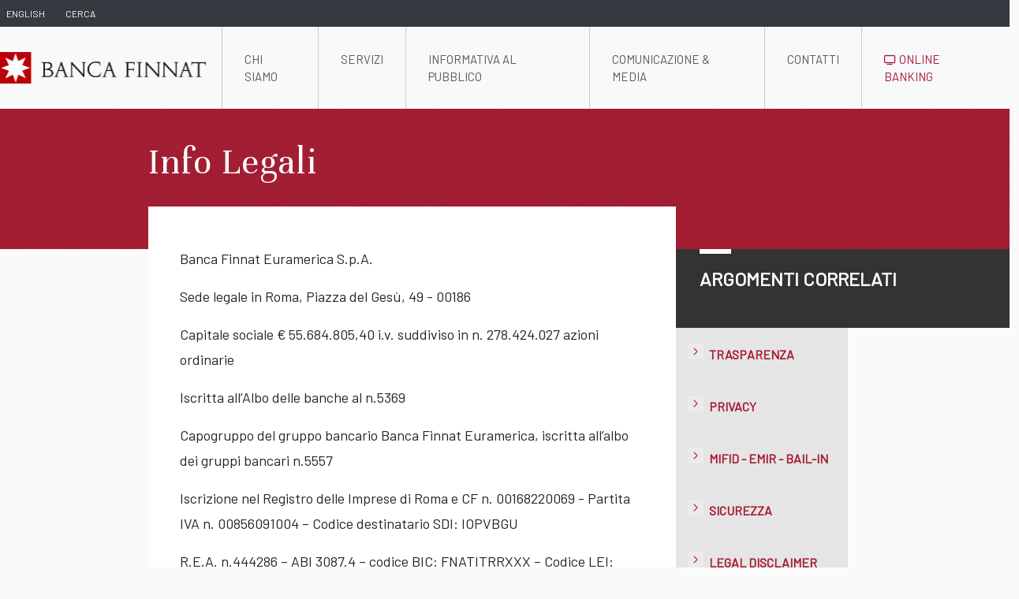

--- FILE ---
content_type: text/html; charset=UTF-8
request_url: https://www.bancafinnat.it/it/pages/9/Info-Legali-Sito-Istituzionale
body_size: 34515
content:
<!doctype html>
<html lang="en">
<head>
    <meta charset="utf-8">
    <meta name="viewport" content="width=device-width, initial-scale=1">
	<link rel="canonical" href="https://www.bancafinnat.it/">
	<meta name="description" content="Banca Finnat offre servizi di private banking, gestione patrimoni, consulenza finanziaria e soluzioni di investimento personalizzate. Scopri di più.">
	    <meta name="googlebot" content="index,follow">
    <title>Banca Finnat | Info Legali | Sito Istituzionale</title>
    <!-- Bootstrap -->
    <link href="https://cdn.jsdelivr.net/npm/bootstrap@5.3.3/dist/css/bootstrap.min.css" rel="stylesheet" integrity="sha384-QWTKZyjpPEjISv5WaRU9OFeRpok6YctnYmDr5pNlyT2bRjXh0JMhjY6hW+ALEwIH" crossorigin="anonymous">
    <!-- Font -->
    <link rel="preconnect" href="https://fonts.gstatic.com">
    <link href="https://fonts.googleapis.com/css2?family=Barlow&display=swap" rel="stylesheet">
    <link href="https://fonts.googleapis.com/css2?family=Unna&display=swap" rel="stylesheet">
    <link href="https://fonts.googleapis.com/css?family=Material+Icons|Material+Icons+Outlined|Material+Icons+Two+Tone|Material+Icons+Round|Material+Icons+Sharp" rel="stylesheet">
    <link href="https://www.bancafinnat.it/assets/website/css/vars.css?v=42385" rel="stylesheet">
    <link href="https://www.bancafinnat.it/assets/website/css/common.css?v=33324" rel="stylesheet">
    <link href="https://www.bancafinnat.it/assets/website/css/prev_style.css?v=11029" rel="stylesheet">
                        <link rel="icon" type="image/png" href="https://www.bancafinnat.it/favicon.png?v=41630" sizes="32x32">
    <link rel="icon" type="image/png" href="https://www.bancafinnat.it/favicon.png?v=81172" sizes="192x192">
    <link rel="apple-touch-icon" type="image/png" href="https://www.bancafinnat.it/favicon.png?v=10816" sizes="180x180">
    <meta name="msapplication-TileImage" content="https://www.bancafinnat.it/favicon.png?v=48357">
    <link rel="canonical" href="https://www.bancafinnat.it/">
    <script>
        // common js variables
        var baseUrl = "https://www.bancafinnat.it/";
        var currentLang = "it";
        var alternativeLang = "en";
    </script>
</head><body id="services-common" class="d-flex flex-column min-vh-100">
<div class="bgclr-antarctic_deep">
    <nav id="top_navbar" class="p-0 m-0 navbar navbar-expand">
        <div class="container">
            <ul class="navbar-nav">
                <li class="nav-item">
                    <a class="nav-link" aria-current="page" href="https://www.bancafinnat.it/en/pages/9/Legal-Information-Institutional-Site">english</a>
                </li>
                <li class="nav-item dropdown">
                    <a class="nav-link" href="#" id="top_navbar-search" role="button" data-bs-toggle="dropdown" aria-expanded="false">
                        Cerca                    </a>
                    <ul id="top_navbar-search-ul" class="dropdown-menu" aria-labelledby="top_navbar-search">
                        <li>
                            <form class="d-flex form-inline px-2" method="post" action="https://www.bancafinnat.it/it/services/77/cerca">
                                <input width="20" class="form-control me-1" type="search" name="keywords" placeholder="Cerca" aria-label="Cerca">
                                <input class="form-control" type="hidden" name="tkn" value="52f5fa87bfe1a2fd7f81dde395fb2b50f0e86da8">
                                <button class="btn btn-outline-secondary ms-1 my-2 my-sm-0" type="submit">
                                    <span class="material-icons">manage_search</span>
                                </button>
                            </form>
                        </li>
                    </ul>
                </li>
            </ul>
        </div>
    </nav>
</div>

<div class="bgclr-doctor">
    <nav id="sub_navbar" class="p-0 m-0 navbar navbar-expand-lg navbar-light">
        <div class="container">
            <a class="navbar-brand" href="https://www.bancafinnat.it/it"><img id="sub_navbar-logo" src="https://www.bancafinnat.it/images/website/bf_logo.png" alt="Banca Finnat"></a>
            <button class="navbar-toggler" type="button" data-bs-toggle="collapse" data-bs-target="#navbarSupportedContent" aria-controls="navbarSupportedContent" aria-expanded="false" aria-label="Toggle navigation">
                <span class="navbar-toggler-icon"></span>
            </button>
            <div class="collapse navbar-collapse" id="navbarSupportedContent">
                <ul class="navbar-nav ms-auto">
                    <li class="nav-item dropdown">
                        <a class="nav-link " href="https://www.bancafinnat.it/it/services/1/Chi-Siamo-Sito-Istituzionale" role="button" aria-expanded="false">
                            Chi Siamo                        </a>
                        <ul class="dropdown-menu">
                                                        <li>
                                <a class="dropdown-item" href="https://www.bancafinnat.it/it/services/2/Storia-e-valori-Sito-Istituzionale">
                                    Storia e valori                                </a>
                            </li>
                                                        <li>
                                <a class="dropdown-item" href="https://www.bancafinnat.it/it/services/3/Management-e-cariche-sociali-Sito-Istituzionale">
                                    Management e Cariche Sociali                                </a>
                            </li>
                                                        <li>
                                <a class="dropdown-item" href="https://www.bancafinnat.it/it/services/4/Il-Gruppo-BFE-Sito-Istituzionale">
                                    Il Gruppo BFE                                </a>
                            </li>
                                                        <li>
                                <a class="dropdown-item" href="https://www.bancafinnat.it/it/services/5/Sostenibilita-Sito-Istituzionale">
                                    Sostenibilità                                </a>
                            </li>
                                                    </ul>
                    </li>
                    <li class="nav-item dropdown">
                        <a class="nav-link " href="https://www.bancafinnat.it/it/services/6/Servizi-Sito-Istituzionale" role="button" aria-expanded="false">
                            Servizi                        </a>
                        <ul class="dropdown-menu">
                                                        <li>
                                <a class="dropdown-item" href="https://www.bancafinnat.it/it/services/7/Private-Banking-Wealth-Management-Sito-Istituzionale">
                                    Private Banking & Wealth Management                                </a>
                            </li>
                                                        <li>
                                <a class="dropdown-item" href="https://www.bancafinnat.it/it/services/9/Attivita-Fiduciaria-Sito-Istituzionale">
                                    Attività Fiduciaria                                </a>
                            </li>
                                                        <li>
                                <a class="dropdown-item" href="https://www.bancafinnat.it/it/services/10/Servizi-Investitori-Istituzionali-Sito-Istituzionale">
                                    Servizi Investitori Istituzionali                                </a>
                            </li>
                                                        <li>
                                <a class="dropdown-item" href="https://www.bancafinnat.it/it/services/11/Advisory-Corporate-Finance-Sito-Istituzionale">
                                    Advisory & Corporate Finance                                </a>
                            </li>
                                                        <li>
                                <a class="dropdown-item" href="https://www.bancafinnat.it/it/services/13/Real-Estate-Sito-Istituzionale">
                                    Real Estate                                </a>
                            </li>
                                                        <li>
                                <a class="dropdown-item" href="https://www.bancafinnat.it/it/documentazione/14/Ufficio-Studi-e-Ricerche-Sito-Istituzionale">
                                    Ufficio Studi e Ricerche                                </a>
                            </li>
                                                    </ul>
                    </li>
                    <li class="nav-item dropdown">
                        <a class="nav-link " href="https://www.bancafinnat.it/it/services/15/Informativa-al-Pubblico-Sito-Istituzionale" role="button" aria-expanded="false">
                            Informativa al Pubblico                        </a>
                        <ul class="dropdown-menu">
                                                        <li>
                                <a class="dropdown-item" href="https://www.bancafinnat.it/it/documentazione/24/Prospetti-di-bilancio-Sito-Istituzionale">
                                    Bilanci                                </a>
                            </li>
                                                        <li>
                                <a class="dropdown-item" href="https://www.bancafinnat.it/it/documentazione/26/Info-Pubblico-3-Pil-Sito-Istituzionale">
                                    Informativa al Pubblico (Terzo Pilastro)                                </a>
                            </li>
                                                        <li>
                                <a class="dropdown-item" href="https://www.bancafinnat.it/it/services/176/Archivio-Informazioni-regolamentate-ante-delisting-Sito-Istituzionale">
                                    Archivio Informazioni regolamentate ante delisting                                </a>
                            </li>
                                                        <li>
                                <a class="dropdown-item" href="https://www.bancafinnat.it/it/documentazione/178/Corporate-Governance-Sito-Istituzionale">
                                    Corporate Governance                                </a>
                            </li>
                                                    </ul>
                    </li>
                    <li class="nav-item dropdown">
                        <a class="nav-link " href="https://www.bancafinnat.it/it/services/179/Comunicazione-Media-Sito-Istituzionale" role="button" aria-expanded="false">
                            Comunicazione & Media                        </a>
                        <ul class="dropdown-menu">
                                                        <li>
                                <a class="dropdown-item" href="https://www.bancafinnat.it/it/services/18/Eventi-Sito-Istituzionale">
                                    Eventi                                </a>
                            </li>
                                                        <li>
                                <a class="dropdown-item" href="https://www.bancafinnat.it/it/services/25/Contatti-Media-Sito-Istituzionale">
                                    Contatti Media                                </a>
                            </li>
                                                        <li>
                                <a class="dropdown-item" href="https://www.bancafinnat.it/it/documentazione/27/Comunicati-Stampa-Sito-Istituzionale">
                                    Comunicati Stampa                                </a>
                            </li>
                                                        <li>
                                <a class="dropdown-item" href="https://www.bancafinnat.it/it/services/180/Press-Kit-Sito-Istituzionale">
                                    Press Kit                                </a>
                            </li>
                                                    </ul>
                    </li>
                    <li class="nav-item dropdown">
                        <a class="nav-link " href="https://www.bancafinnat.it/it/services/20/Contatti-Sito-Istituzionale" role="button" aria-expanded="false">
                            Contatti                        </a>
                        <ul class="dropdown-menu">
                                                        <li>
                                <a class="dropdown-item" href="https://www.bancafinnat.it/it/services/22/Carriera-in-BFE-Sito-Istituzionale">
                                    Carriera in BFE                                </a>
                            </li>
                                                        <li>
                                <a class="dropdown-item" href="https://www.bancafinnat.it/it/services/136/Numeri-Utili-Sito-Istituzionale">
                                    Numeri Utili                                </a>
                            </li>
                                                    </ul>
                    </li>
                    <li class="nav-item dropdown">
                        <a class="nav-link  clr-haute_red" href="https://www.bancafinnat.it/it/services/126/Home-Banking" role="button" aria-expanded="false"><!--126/Home-Banking-->
                            <img src="https://www.bancafinnat.it//images/website/elements-icon-online.png"> Online Banking                        </a>
                        <ul class="dropdown-menu">
                                                            <li>
                                    <a class="dropdown-item" href="https://www.bancafinnat.it/it/services/172/Mobile-Payments-Sito-Istituzionale">
                                        Mobile Payments                                    </a>
                                </li>
                                                            <li>
                                    <a class="dropdown-item" href="https://www.bancafinnat.it/it/services/173/La-nostra-app-Sito-Istituzionale">
                                        La nostra app                                    </a>
                                </li>
                                                    </ul>
                    </li>
                </ul>
            </div>
        </div>
    </nav>
</div>
<section id="pages-page" class="page">
    <div class="container">
        <div class="row">
            <div class="col g-0">
                <h2>Info Legali</h2>
            </div>
        </div>
        <div class="row">
            <div class="col-md-8 g-0">
                <div class="page-main">
                    
                                            <p>Banca Finnat Euramerica S.p.A.</p>
<p>Sede legale in Roma, Piazza del Ges&ugrave;, 49 - 00186</p>
<p>Capitale sociale &euro; 55.684.805,40 i.v. suddiviso in n. 278.424.027 azioni ordinarie</p>
<p>Iscritta all&rsquo;Albo delle banche al n.5369</p>
<p>Capogruppo del gruppo bancario Banca Finnat Euramerica, iscritta all&rsquo;albo dei gruppi bancari n.5557</p>
<p>Iscrizione nel Registro delle Imprese di Roma e CF n. 00168220069 - Partita IVA n. 00856091004 &ndash; Codice destinatario SDI: IOPVBGU</p>
<p>R.E.A. n.444286 &ndash; ABI 3087.4 &ndash; codice BIC: FNATITRRXXX &ndash; Codice LEI: 815600835712F7BA2869</p>
<p>Aderente al Fondo Interbancario di Tutela dei Depositi</p>                    
                    <div class="row page-bottom_image">
                        <div class="col-md-6 p-0">
                            <img class="img-fluid" src="https://www.bancafinnat.it/images/website/foto-pro2.jpg" alt="">
                        </div>
                        <div class="col-md-6 p-5">
                                                            Per costruire un grande patrimonio occorre esperienza, attenzione e lungimiranza.<br>Per proteggerlo e accompagnarlo nel tempo, c’è Banca Finnat.                                                    </div>
                    </div>

                </div>
            </div>
            <div class="col-md-4 g-0">
                <div class="page-info">
                                        Argomenti Correlati                                    </div>
                <div class="page-menu">
                    <ul>
                                                <li>
                            <a href="https://www.bancafinnat.it/it/pages/1/Trasparenza-Bancaria-Sito-istituzionale">
                                Trasparenza                            </a>
                        </li>
                                                <li>
                            <a href="https://www.bancafinnat.it/it/pages/2/Privacy-Sito-Istituzionale">
                                Privacy                            </a>
                        </li>
                                                <li>
                            <a href="https://www.bancafinnat.it/it/pages/4/Mifid-Emir-Bail-In-Sito-Istituzionale">
                                Mifid - Emir - Bail-In                            </a>
                        </li>
                                                <li>
                            <a href="https://www.bancafinnat.it/it/pages/5/Sicurezza-Sito-Istituzionale">
                                Sicurezza                            </a>
                        </li>
                                                <li>
                            <a href="https://www.bancafinnat.it/it/pages/6/Legal-disclaimer-Sito-Istituzionale">
                                Legal disclaimer                            </a>
                        </li>
                                                <li>
                            <a href="https://www.bancafinnat.it/it/pages/7/PSD2-Open-Banking-Sito-Istituzionale">
                                PSD2                            </a>
                        </li>
                                                <li>
                            <a href="https://www.bancafinnat.it/it/pages/12/ESG-Sito-Istituzionale">
                                ESG                            </a>
                        </li>
                                                <li>
                            <a href="https://www.bancafinnat.it/it/pages/24/Whistleblowing-Sito-istituzionale">
                                Whistleblowing                            </a>
                        </li>
                                                <li>
                            <a href="https://www.bancafinnat.it/it/pages/28/Accessibilit-Sito-istituzionale">
                                Accessibilit&#224;                            </a>
                        </li>
                                            </ul>
                </div>
            </div>
        </div>
    </div>
</section>

<section id="services-altri_servizi" class="altri_servizi mt-5 p-0">
    <div class="container">
        <div id="altri_servizi-box">
            <div class="row">
                <h2 class="clr-white px-0">Altri Servizi in Evidenza</h2>
                                <div class="col-md-4 p-0 mt-4">
                    <a href="https://www.bancafinnat.it/it/services/7/Private-Banking-Wealth-Management-Sito-Istituzionale">
                        <div class="card altri_servizi-card shadow-sm">
                            <div class="icon icon-private_banking"></div>
                            <div class="card-body">
                                <h3>Private Banking &<br>Wealth Management</h3>
                                <p class="card-text">Banca Finnat ha sempre investito nell’ascolto dei propri clienti e nella selezione dei collaboratori più capaci, accumulando competenze...</p>
                            </div>
                        </div>
                    </a>
                </div>
                                <div class="col-md-4 p-0 mt-4">
                    <a href="https://www.bancafinnat.it/it/services/10/Servizi-Investitori-Istituzionali-Sito-Istituzionale">
                        <div class="card altri_servizi-card shadow-sm">
                            <div class="icon icon-servizi_investitori"></div>
                            <div class="card-body">
                                <h3>Servizi Investitori<br>Istituzionali</h3>
                                <p class="card-text">Un presidio dedicato ed altamente qualificato che garantisce risposte tempestive e un’interlocuzione fondata sui principi di...</p>
                            </div>
                        </div>
                    </a>
                </div>
                                <div class="col-md-4 p-0 mt-4">
                    <a href="https://www.bancafinnat.it/it/services/11/Advisory-Corporate-Finance-Sito-Istituzionale">
                        <div class="card altri_servizi-card shadow-sm">
                            <div class="icon icon-advisory"></div>
                            <div class="card-body">
                                <h3>Advisory &<br>Corporate Finance</h3>
                                <p class="card-text">Il team fornisce alle aziende consulenza nel settore del corporate finance ed assistenza in operazioni di finanza straordinaria.</p>
                            </div>
                        </div>
                    </a>
                </div>
                            </div>
        </div>
    </div>
</section>

<footer class="footer1">
    <div class="container">
        <div class="row">
            <div class="col-12 col-lg">
                <img class="mb-2" src="https://www.bancafinnat.it/images/website/bf_logo.png" alt="" height="36">
                <div class="d-block mb-3 text-muted">Palazzo Altieri <br>Piazza del Gesù, 49 <br>00186 Roma<br>Tel: 06 699331<br>Fax: 06 6784950</div>
            </div>
            <div class="col-6 col-md">
                <h5>Chi Siamo</h5>
                <!--Chi siamo -->
                <ul class="list-unstyled text-small">
                                            <li>
                            <a class="text-muted" href="https://www.bancafinnat.it/it/services/2/Storia-e-valori-Sito-Istituzionale">
                                Storia e valori                            </a>
                        </li>
                                            <li>
                            <a class="text-muted" href="https://www.bancafinnat.it/it/services/3/Management-e-cariche-sociali-Sito-Istituzionale">
                                Management e Cariche Sociali                            </a>
                        </li>
                                            <li>
                            <a class="text-muted" href="https://www.bancafinnat.it/it/services/4/Il-Gruppo-BFE-Sito-Istituzionale">
                                Il Gruppo BFE                            </a>
                        </li>
                                            <li>
                            <a class="text-muted" href="https://www.bancafinnat.it/it/services/5/Sostenibilita-Sito-Istituzionale">
                                Sostenibilità                            </a>
                        </li>
                                    </ul>
            </div>
            <div class="col-6 col-md">
                <h5>Servizi</h5>
                <!-- Servizi -->
                <ul class="list-unstyled text-small">
                                            <li>
                            <a class="text-muted" href="https://www.bancafinnat.it/it/services/7/Private-Banking-Wealth-Management-Sito-Istituzionale">
                                Private Banking & Wealth Management                            </a>
                        </li>
                                            <li>
                            <a class="text-muted" href="https://www.bancafinnat.it/it/services/9/Attivita-Fiduciaria-Sito-Istituzionale">
                                Attività Fiduciaria                            </a>
                        </li>
                                            <li>
                            <a class="text-muted" href="https://www.bancafinnat.it/it/services/10/Servizi-Investitori-Istituzionali-Sito-Istituzionale">
                                Servizi Investitori Istituzionali                            </a>
                        </li>
                                            <li>
                            <a class="text-muted" href="https://www.bancafinnat.it/it/services/11/Advisory-Corporate-Finance-Sito-Istituzionale">
                                Advisory & Corporate Finance                            </a>
                        </li>
                                            <li>
                            <a class="text-muted" href="https://www.bancafinnat.it/it/services/13/Real-Estate-Sito-Istituzionale">
                                Real Estate                            </a>
                        </li>
                                            <li>
                            <a class="text-muted" href="https://www.bancafinnat.it/it/documentazione/14/Ufficio-Studi-e-Ricerche-Sito-Istituzionale">
                                Ufficio Studi e Ricerche                            </a>
                        </li>
                                    </ul>
            </div>
            <div class="col-6 col-md">
                <h5>Informativa al Pubblico</h5>
                <!--<h5>Investor Relations</h5>-->
                <ul class="list-unstyled text-small">
                                            <li>
                            <a class="text-muted" href="https://www.bancafinnat.it/it/documentazione/24/Prospetti-di-bilancio-Sito-Istituzionale">
                                Bilanci                            </a>
                        </li>
                                            <li>
                            <a class="text-muted" href="https://www.bancafinnat.it/it/documentazione/26/Info-Pubblico-3-Pil-Sito-Istituzionale">
                                Informativa al Pubblico (Terzo Pilastro)                            </a>
                        </li>
                                            <li>
                            <a class="text-muted" href="https://www.bancafinnat.it/it/services/176/Archivio-Informazioni-regolamentate-ante-delisting-Sito-Istituzionale">
                                Archivio Informazioni regolamentate ante delisting                            </a>
                        </li>
                                            <li>
                            <a class="text-muted" href="https://www.bancafinnat.it/it/documentazione/178/Corporate-Governance-Sito-Istituzionale">
                                Corporate Governance                            </a>
                        </li>
                                    </ul>
            </div>
        </div>
    </div>
</footer>

<footer class="footer2">
    <div class="container px-5">
        <div class="row text-center justify-content-between pt-5 mb-3">
                            <div class="col-lg-1 mb-3">
                                        <a class="clr-extraordinary_abundance_of_tinge" href="https://www.bancafinnat.it/it/pages/7/PSD2-Open-Banking-Sito-Istituzionale">
                        PSD2                    </a>
                                    </div>
                            <div class="col-lg-1 mb-3">
                                        <a class="clr-extraordinary_abundance_of_tinge" href="https://www.bancafinnat.it/it/pages/1/Trasparenza-Bancaria-Sito-istituzionale">
                        Trasparenza                    </a>
                                    </div>
                            <div class="col-lg-1 mb-3">
                                        <a class="clr-extraordinary_abundance_of_tinge" href="https://www.bancafinnat.it/it/pages/2/Privacy-Sito-Istituzionale">
                        Privacy                    </a>
                                    </div>
                            <div class="col-lg-1 mb-3">
                                        <a class="clr-extraordinary_abundance_of_tinge" href="https://www.bancafinnat.it/it/pages/5/Sicurezza-Sito-Istituzionale">
                        Sicurezza                    </a>
                                    </div>
                            <div class="col-lg-1 mb-3">
                                        <a class="clr-extraordinary_abundance_of_tinge" href="https://www.bancafinnat.it/it/pages/12/ESG-Sito-Istituzionale">
                        ESG                    </a>
                                    </div>
                            <div class="col-lg-1 mb-3">
                                        <a class="clr-extraordinary_abundance_of_tinge" href="https://www.bancafinnat.it/it/pages/4/Mifid-Emir-Bail-In-Sito-Istituzionale">
                        Mifid - Emir - Bail-In                    </a>
                                    </div>
                            <div class="col-lg-1 mb-3">
                                        <a class="clr-extraordinary_abundance_of_tinge" href="https://www.bancafinnat.it/it/pages/6/Legal-disclaimer-Sito-Istituzionale">
                        Legal disclaimer                    </a>
                                    </div>
                            <div class="col-lg-1 mb-3">
                                        <a class="clr-extraordinary_abundance_of_tinge" href="https://www.bancafinnat.it/it/pages/24/Whistleblowing-Sito-istituzionale">
                        Whistleblowing                    </a>
                                    </div>
                            <div class="col-lg-1 mb-3">
                                            <a class="clr-extraordinary_abundance_of_tinge" href="https://www.bancafinnat.it/it/pages/28/Accessibilit-Sito-istituzionale" onclick="return false" style="pointer-events:none; color:gray; cursor:default; text-decoration:none;">
                            Accessibilit&#224;                        </a>
                                    </div>
                    </div>
    </div>
</footer>

    <div class="footer3">
        <div class="container position-relative">
            <div class="row text-center d-flex justify-content-center pt-3 mb-0">
                <div class="col-lg-1 mb-3">
                    <a class="clr-extraordinary_abundance_of_tinge" href="https://www.bancafinnat.it/it/services/20/Contatti-Sito-Istituzionale">Contatti</a>
                </div>
                <div class="col-lg-1 mb-3">
                    <a class="clr-extraordinary_abundance_of_tinge" href="https://www.bancafinnat.it/it/pages/9/Info-Legali-Sito-Istituzionale">Info Legali</a>
                </div>
                <div class="col-lg-1 mb-3">
                    <a class="clr-extraordinary_abundance_of_tinge" href="https://www.bancafinnat.it/it/pages/10/Mappa-Sito-Istituzionale">Mappa</a>
                </div>
                <div class="col-lg-1 mb-3">
                    <a class="clr-extraordinary_abundance_of_tinge" href="https://www.bancafinnat.it/it/pages/8/Cedits-Sito-Istituzionale">Credits</a>
                </div>
            </div>
            <div class="social">
                Seguici su                <a href="https://www.linkedin.com/company/88554/" target="_blank"><img class="ms-3" src="https://www.bancafinnat.it/images/website/ui-elements-icon-social-linkedin.png" alt="linkedin" height="36"></a>
                <a href="https://www.youtube.com/channel/UC_kRuZ3OrQRjHahvgOD0rZw/videos" target="_blank"><img class="ms-3" src="https://www.bancafinnat.it/images/website/ui-elements-icon-social-twitter.png" alt="twitter" height="36"></a>
            </div>
        </div>
    </div>
<script src="https://cdn.jsdelivr.net/npm/@popperjs/core@2.11.8/dist/umd/popper.min.js" integrity="sha384-I7E8VVD/ismYTF4hNIPjVp/Zjvgyol6VFvRkX/vR+Vc4jQkC+hVqc2pM8ODewa9r" crossorigin="anonymous"></script>
<script src="https://cdn.jsdelivr.net/npm/bootstrap@5.3.3/dist/js/bootstrap.min.js" integrity="sha384-0pUGZvbkm6XF6gxjEnlmuGrJXVbNuzT9qBBavbLwCsOGabYfZo0T0to5eqruptLy" crossorigin="anonymous"></script>
<script src="https://ajax.googleapis.com/ajax/libs/jquery/3.7.1/jquery.min.js"></script>
    <!-- widget AccessiWay -->
<script>
    (function () {
        var s = document.createElement("script"),
            e = !document.body ? document.querySelector("head") : document.body;
        s.src = "https://eu.acsbapp.com/apps/app/dist/js/app.js";
        s.async = true;
        s.onload = function () {
            acsbJS.init({
                //statementLink: "",
                footerHtml: '<a href="https://www.accessiway.com/it/home/" target="_blank">AccessiWay. The Web Accessibility Solution</a>',
                //language: "it",
                // lingua dinamica in base a session('current_lang')
                language: "it",
                position: "left",
                leadColor: "#a61931",
                triggerColor: "#a61931",
                triggerRadius: "50%",
                triggerPositionX: "left",
                triggerPositionY: "bottom",
                triggerSize: "medium",
                triggerOffsetX: 20,
                triggerOffsetY: 20,
                mobile: {
                    triggerSize: "medium",
                    triggerPositionX: "left",
                    triggerPositionY: "bottom",
                    triggerOffsetX: 10,
                    triggerOffsetY: 10,
                    triggerRadius: "50%",
                },
            });
        };
        e.appendChild(s);
    })();
</script></body>
</html>


--- FILE ---
content_type: text/css
request_url: https://www.bancafinnat.it/assets/website/css/vars.css?v=42385
body_size: 1278
content:
/*https://chir.ag/projects/name-that-color*/
/*https://colornamer.robertcooper.me*/

:root {

    --font-size-base: 1rem;
    /*--border-radius: 5px;*/

    --cstm-color-white:#FFFFFF;
    --cstm-color-cerebral_grey:#CCCCCC;
    --cstm-color-doctor:#f8f9fa;
    --cstm-color-doctor2:#f9f9f9;
    --cstm-color-dr_white:#FAFAFA;
    --cstm-color-bleached_silk:#f2f2f2;
    --cstm-color-lynx_white:#f7f7f7;
    --cstm-color-cold_morning:#e5e5e5;
    --cstm-color-extraordinary_abundance_of_tinge:#e6e6e6;
    --cstm-color-haute_red:#a61931;
    --cstm-color-sweet_cherry_red:#8c1529;
    --cstm-color-briquette_grey:#515151;
    --cstm-color-carbon:#333333;
    --cstm-color-antarctic_deep:#343a40;
    --cstm-color-washed_black:#212529;

}

.lighten {
    filter: brightness(110%);
}

.darken {
    filter: brightness(90%);
}


.clr-white { color:var(--cstm-color-white) !important; }
.clr-extraordinary_abundance_of_tinge { color:var(--cstm-color-extraordinary_abundance_of_tinge) !important; }
.clr-haute_red { color:var(--cstm-color-haute_red) !important; }
.clr-washed_black { color:var(--cstm-color-washed_black) !important; }

.bgclr-white { background-color:var(--cstm-color-white) !important; }
.bgclr-antarctic_deep { background-color:var(--cstm-color-antarctic_deep) !important; }
.bgclr-doctor { background-color:var(--cstm-color-doctor) !important; }

--- FILE ---
content_type: text/css
request_url: https://www.bancafinnat.it/assets/website/css/common.css?v=33324
body_size: 10277
content:
html,
body {
    width: 100%;
    height: 100%;
    background-color:var(--cstm-color-dr_white);
    padding-bottom: 20px;
}

body {
    font-family: 'Barlow', sans-serif;
}

.container,
.container-lg,
.container-md,
.container-sm,
.container-xl,
.container-xxl {
    max-width: 1680px;
	padding: 0;
}

.padding-left-115
{
    padding-left: 115px;
}

a,
a:hover,
a:focus,
a:active {
    color: var(--cstm-color-haute_red);
    -webkit-transition: all .35s;
    transition: all .35s;
    text-decoration: none !important;
    outline: none !important;
}

button:focus{
    outline: none !important;
    box-shadow: none !important;
    text-decoration: none !important;
}

hr {
    max-width: 100px;
    margin: 25px auto 0;
    border-width: 1px;
    border-color: rgba(34, 34, 34, 0.1);
}

hr.light {
    border-color: var(--cstm-color-white);
}

h1,
h2,
h3,
h6 {
    font-family: 'Unna', serif;
    letter-spacing: 1px;
    color: var(--cstm-color-carbon);
}


h2 {
    width: 100%;
    padding-left: 100px;
    font-size: 56px;
    line-height: 56px;
    color: var(--cstm-color-carbon);
}

h4 {
    font-size: 32px;
    line-height: 36px;
    color: var(--cstm-color-carbon);
    font-weight: bold;
    padding-bottom: 30px;
}

h5 {
    font-size: 18px;
    line-height: 36px;
    color: var(--cstm-color-haute_red) !important;
    text-transform: uppercase;
}

/*** header ***/
#top_navbar {}

#top_navbar .nav-link {
    text-transform: uppercase;
    font-size: 12px;
    color: var(--cstm-color-white);
    margin: 0 10px 0 0;
}

#top_navbar-search-ul,
#top_navbar-search-ul li
{
    width: 270px !important;
}

#sub_navbar {}

#sub_navbar-logo
{
    width:265px;
}

#sub_navbar .nav-link {
    padding:30px 28px;
    text-transform: uppercase;
    font-size: 15px;
    font-weight: 500;
}

#sub_navbar .nav-item {
    border-left: 1px solid #CCC;
}

#sub_navbar .nav-link.active {
    position: relative;
}

#sub_navbar .nav-link.active::after {
    content: "";
    position: absolute;
    bottom: 0;
    left: 0;
    right: 0;
    height: 3px;
    background-color:var(--cstm-color-haute_red);
    box-sizing: border-box;
}


#sub_navbar li:hover .dropdown-menu {
    display: block;
    z-index: 10010;
}

#sub_navbar .dropdown-item {
    text-transform: uppercase;
}


/*** page ***/
.page {
    padding-top:40px;
    background-image: url('/images/website/page-bkg.jpg');
    background-repeat:repeat-x;
}

.page.page-no_bg {
    padding-top:0;
    background: none;
}

.page .container > .row > .col > h2 {
    padding: 0 0 20px 200px;
    font-size: 48px;
    color: var(--cstm-color-white);
}

.page-main {
    background-color: var(--cstm-color-white);
    height: auto;
    margin-left: 200px;
    padding: 50px 40px;
    position: relative;
}

.page-main > p {
    line-height: 32px;
    font-size:18px;
}

.page-bottom_image
{
    background-color: var(--cstm-color-doctor2);
    position: relative;
    left: -10%;
    width: 110%;
    font-size: 24px;
    color: var(--cstm-color-haute_red);
    margin-top:90px;
    margin-bottom:50px;
}

.page-info {
    background-color: var(--cstm-color-carbon);
    height: 100px;
    margin-top: 54px;
    color: var(--cstm-color-white);
    text-transform: uppercase;
    font-size: 24px;
    font-weight: 600;
    padding: 20px 0 0 30px;
    position: relative;
}

.page-info::after {
    content: "";
    position: absolute;
    top: 0;
    left: 30px;
    right: 0;
    height: 6px;
    width:40px;
    background-color:var(--cstm-color-white);
    box-sizing: border-box;
}

.page-menu {
    background-color:var(--cstm-color-cold_morning);
    height:auto;
    width: 50%;
}

.page-menu > ul {
    color: var(--cstm-color-haute_red);
    font-weight: 600;
    list-style-image: url('/images/website/arrow-menu.png');
    margin-left: 10px !important;
}

.page-menu > ul > li {
    padding: 20px 0;

}

.page-menu > ul > li a {
    text-transform: uppercase;
    color: var(--cstm-color-haute_red);

}

.map-link
{
    display: block;
    padding: 0.5rem 1rem;
}

ul > li > ul > li .map-link:hover
{
    background-color: var(--cstm-color-doctor);
}

.accordion-group-head {
    padding: .75rem 1.25rem;
    margin-bottom: 0;
    background-color: rgba(0,0,0,.03);
    border-bottom: 3px solid var(--cstm-color-white);
    background-image: url(/images/website/croce.png);
    background-position: right center;
    background-repeat: no-repeat;
}

.btn-link {
    color: var(--cstm-color-washed_black);
    background-image: url(/images/website/arrow-menu-hover.png);
    background-position: left center;
    background-repeat: no-repeat;
    padding-left: 30px;
    text-decoration:none !important;
}

.btn-link:hover {
    color: var(--cstm-color-washed_black);
    text-decoration:none !important;
}

.bf_accordion-item
{
    margin-bottom: 0;
    border: 0;
    border-bottom: 3px solid var(--cstm-color-white) !important;
    border-radius: 0 !important;
    background-position: right center;
    background-repeat: no-repeat;
}

.bf_accordion-item .accordion-button
{
    padding-left: 50px;
    text-decoration:none !important;
    background-image: url(/images/website/arrow-menu-hover.png), url(/images/website/croce.png);
    background-color: var(--cstm-color-lynx_white) !important;
    background-position: 20px center, right center;
    background-repeat: no-repeat, no-repeat;
    box-shadow:none !important;
    border: 0 !important;
    color: var(--cstm-color-washed_black);
}

.bf_accordion-item .accordion-button::after {
    display: none !important;
}

.btn-custom {
    background-color: var(--cstm-color-haute_red);
    color: var(--cstm-color-white);
    border: none;
}

.btn-custom:hover {
    background-color: var(--cstm-color-sweet_cherry_red);
    color: var(--cstm-color-white);
}

.btn-haute_red
{
    padding: 10px 25px;
    font-size: 14px;
    line-height: 1.5;
    border-radius: 3px;
    text-transform: uppercase;
    font-weight: 500;
    letter-spacing: 2px;
}

.page-link {
    color: var(--cstm-color-haute_red) !important;
}

.page-item.active .page-link {
    color: #fff !important;
    background-color:  var(--cstm-color-haute_red) !important;
    border-color:  var(--cstm-color-haute_red) !important;
}

.page-title-red_line
{
    background-color: var(--cstm-color-haute_red);
    width: 87px;
    height: 9px;
}

.section-title-red_line
{
    background-color: var(--cstm-color-haute_red);
    position: absolute;
    left: 0;
    top: 0;
    width: 20%;
    height: 8px;
    z-index: 6;
}

/*** altri servizi ***/
.altri_servizi {
    background-image: url('/images/website/altri_servizi-bkg.jpg');
    background-repeat:repeat-x;
}


#altri_servizi-box {
    margin: 0 auto;
    padding: 50px 10% 0 10%;
    width: 78%
}

.altri_servizi-card {
    background-image: url('/images/website/altri_servizi-card-bkg.jpg');
    background-repeat:no-repeat;
    background-size:cover;
    height:100%;
    border: 1px solid rgba(0,0,0,.125);
    border-radius: 0;
    position: relative;
}

.altri_servizi-card:hover {
    background-image: url('/images/website/altri_servizi-card-hover-bkg.jpg');
}

.altri_servizi-card .card-body {
    margin-bottom:20px;
}

.altri_servizi-card .card-body > h3 {
    color:var(--cstm-color-haute_red);
    font-size: 32px;
    font-family: 'Barlow', sans-serif;
    font-weight:bolder;
}

.altri_servizi-card:hover .card-body > h3,
.altri_servizi-card:hover .card-body > p {
    color:var(--cstm-color-white);
}

.altri_servizi-card img  {
    width: 70px;
    margin: 48px 0 48px 24px;
}

.altri_servizi-card .icon  {
    width: 74px;
    height: 74px;
    margin: 48px 0 48px 24px;
    background-size: 100% auto;
    background-position: top;
}

.altri_servizi-card:hover .icon {
    background-position: bottom;
}

.icon-advisory {
    background-image: url('/images/website/altri_servizi-icon-advisory.png');
}

.icon-attivita_fiduciaria {
    background-image: url('/images/website/altri_servizi-icon-attivita_fiduciaria.png');
}

.icon-private_banking {
    background-image: url('/images/website/altri_servizi-icon-private_banking.png');
}

.icon-real_estate {
    background-image: url('/images/website/altri_servizi-icon-real_estate.png');
}

.icon-servizi_investitori {
    background-image: url('/images/website/altri_servizi-icon-servizi_investitori.png');
}

.icon-uffici_e_studi {
    background-image: url('/images/website/altri_servizi-icon-uffici_e_studi.png');
}

/*** footer ***/
.footer1 {
    margin: 80px 0 0 0;
    padding:50px 0;
    background-image: url('/images/website/home--app-rectangle-24.png');
}

.footer2 {
    padding:50px 10%;
    background-color: var(--cstm-color-briquette_grey);

}

.footer3 {
    padding:30px 0;
    background-color: var(--cstm-color-carbon);
    color: var(--cstm-color-white);
}

.social {
    margin-right: 15px;
    position: absolute;
    right: 0;
    top: 15px;
}


/*** media query ***/

@media (max-width: 991px) {
	.nav-item {
		height: auto;
		border-left:0px;
		padding:10px 0;
	}

	#sub_navbar .nav-link {
		padding: 0;
		text-transform: uppercase;
	}

	#sub_navbar .nav-item {
		border-left: 0px;
	}

	#sub_navbar {
		height: auto;
		padding: 10px !important;
	}	
	
	.navbar-brand {
		height: auto;
	}

	
	h2 {
		padding-left: 24px;
		font-size: 42px;
		line-height: 42px;	
	}
	
	.footer1 {
		padding-left: 5%;
		padding-right: 5%;
	}	
	
	.social {
		margin:30px auto;
		position: relative;
		text-align: center;
	}

	.page .container > .row > .col > h2 {
		padding: 0 0 20px 25px;
		font-size: 36px;
	}	

	.page-main {
		margin-left: 0;
		padding: 50px 25px;
	}

	.page-bottom_image {
		left: 0;
		width: auto;
		font-size: 18px;
	}

	.page-menu {
		width: 100%;
	}

	#altri_servizi-box {
		padding: 50px 5% 0 5%;
		width: 90%;
	}	
	
}


@media (max-width: 400px) {
	#sub_navbar-logo {
		width: 230px;
	}
}






--- FILE ---
content_type: text/css
request_url: https://www.bancafinnat.it/assets/website/css/prev_style.css?v=11029
body_size: 38368
content:

/* SERVIZI
-------------------------------------------------- */

.box-servizi {
    position:absolute;
    height:900px;
    width: 90%;
    top:100px;
    background-image: url(/assets/website/old/dark-foglia.jpg);
    background-repeat: no-repeat;
    background-size:cover;
}

.album {
    background-color: none;
    padding: 0 3rem;
}


.text-servizi {
    position:absolute;
    width:40%;
    top: 400px;
    left:7%;
    font-size: 32px;
    line-height: 48px;
    color: #e6e6e6;
}

.card-servizi {
    background-image: url(/assets/website/old/bkg-box-card.jpg);
    background-repeat:no-repeat;
    background-size:cover;
    height:100%;
    border: 1px solid rgba(0,0,0,.125);
    border-radius: 0;
    position: relative;

}

.card-body {
    margin-bottom:20px;
    padding: 1.25rem
}

.card-body > h3 {
    color:  #a61931;
    font-size: 32px;
    font-family: 'Barlow', sans-serif;
    font-weight:bolder;
}


.card-servizi img  {
    width: 70px;
    margin: 48px 0 48px 24px;
}

.card-servizi:hover {
    background-image: url(/assets/website/old/bkg-box-card-red.jpg);
}

.card-servizi p {
    color: #090909;
}

.card-servizi:hover p {
    color: #FFF;
    text-decoration: none;
}

.card-servizi:hover h3 {
    color: #FFF;
    text-decoration: none;
}

.iconcard  {
    width: 74px;
    height: 74px;
    margin: 48px 0 48px 24px;
}

.icon-privatebanking  {
    background-image: url(/assets/website/old/icon-card-private-banking.png);
}

.card-servizi:hover .icon-privatebanking {
    background-image: url(/assets/website/old/icon-card-private-banking-hover.png);
}

.icon-family  {
    background-image: url(/assets/website/old/icon-card-family.png);
}

.card-servizi:hover .icon-family {
    background-image: url(/assets/website/old/icon-card-family-hover.png);
}

.icon-fiduciaria  {
    background-image: url(/assets/website/old/icon-card-fiduciaria.png);
}

.card-servizi:hover .icon-fiduciaria {
    background-image: url(/assets/website/old//icon-card-fiduciaria-hover.png);
}

.icon-real-estate  {
    background-image: url(/assets/website/old/icon-card-real-estate.png);
}

.card-servizi:hover .icon-real-estate {
    background-image: url(/assets/website/old/icon-card-real-estate-hover.png);
}

.icon-servizi-investitori  {
    background-image: url(/assets/website/old/icon-card-servizi-investitori.png);
}

.card-servizi:hover .icon-servizi-investitori {
    background-image: url(/assets/website/old/icon-card-servizi-investitori-hover.png);
}

.icon-advisory  {
    background-image: url(/assets/website/old/icon-card-advisory.png);
}

.card-servizi:hover .icon-advisory {
    background-image: url(/assets/website/old/icon-card-advisory-hover.png);
}

.icon-consulenza  {
    background-image: url(/assets/website/old/icon-card-consulenza.png);
}

.card-servizi:hover .icon-consulenza {
    background-image: url(/assets/website/old/icon-card-consulenza-hover.png);
}


.padd-left {
    padding-left: 115px;
}

.no-padd-left {
    padding-left: 0;
}

.box100txt{
    margin-top: 30px;
    font-size: 18px;
    line-height: 34px;
    margin-bottom: 30px;
    width: 80%
}

.appbkg {
    background-image: url(/assets/website/old/home--app-rectangle-24.png);
    padding: 100px 0 0 0;
}

.boxapptxt{
    padding: 50px;
    background-color: #FFF;
    margin: 50px 0 150px 0;
    position: relative;
}

.boxapptxt > ul {
    list-style-image: url(/assets/website/old/square.jpg);
    padding-left:1em !important;
    margin-left:1em;
    font-size:21px;
    line-height: 56px;
}
.boxapptxt > ul > li {
    color: #515151;
}

.btinbox{
    position: absolute;
    left: 25%;
    right: 25%;
    text-align: center;
    bottom: -20px;
}

.padsection{
    padding: 70px 0;
}

.pianta {
    text-align: right
}

.box-stnb {
    padding: 50px;
    position: relative;
    width: 70%;
    background-color: #FFF;
    box-shadow: 0 19px 26px -7px rgba(0, 0, 0, 0.05);
}

.btinboxright {
    position: absolute;
    bottom: -60px;
    right: 0;
}


.blackbkg {
    background-image: url(/assets/website/old/foto-bgx.jpg);
    background-size: cover;
    position: relative;
    margin-bottom: 500px;
}

.inblacktxt{
    color: #FFF;
    margin: 200px 0 250px 0;
    font-size: 40px;
    line-height: 50px;
    text-align: center;
    width: 50%;
    margin-left:auto;
    margin-right:auto;
    font-family: 'Unna', serif;
    font-style: italic;
}

.redboxnumber {
    position: absolute;
    background-color: #a61931;
    left:15%;
    right:15%;
    width: 70%;
    bottom:-170px;
    padding: 100px;
}

.redboxnumber > h4 {
    font-size: 48px;
    line-height: 64px;
    color: #FFF;
    padding-bottom: 30px;
    font-family: 'Unna', serif;
    font-weight: normal;
    margin-left: 15px;
}


.rowcard {
    display: -ms-flexbox;
    display: flex;
    -ms-flex-wrap: wrap;
    flex-wrap: wrap;
    width: 80%;
    position: absolute;
    left: 10%;
    right: 10%;
}

.card-text-1 {
    color: #a61931;
    font-size: 18px;
    font-weight: bold;
    margin:0;
}

.card-text-2 {
    color: #333333;
    font-size: 40px;
    margin:0;
}

.card-text-3 {
    color: #a61931;
    font-size: 30px;
    margin:0;
    text-align: right;
}


.footer1 {
    margin: 80px 0 0 0;
    padding:50px 0;
    background-image: url(/assets/website/old/home--app-rectangle-24.png);
}

.footer2 {
    padding:50px 10%;
    background-color: #515151;

}

.banner {
    padding:25px 0;
    background-image: url(/assets/website/old/bkg-banner.jpg);
}

.banner img {
    width: 100%;
}

.text-footer2 {
    color: #e6e6e6 !important;
}

.footer3 {
    padding:30px 0;
    background-color: #333333;
    color: #ffffff;
}

.social {
    margin-right: 15px;
    position: absolute;
    right: 0;
    top: 15px;
}




/*PAGINA*/

.pagebkg {
    background-image: url(/assets/website/old/page-bkg.jpg);
    padding: 0;
    background-repeat:repeat-x;
}

.pageint {
    padding-top: 40px;
}

.pagemain {
    background-color: #FFF;
    height: auto;
    margin-left: 200px;
    padding: 50px 40px;
    position: relative;
}

.pageint > h2 {
    width: 100%;
    padding: 0 0 20px 200px;
    font-size: 48px;
    color: #FFF;
}

.pagemain > p {
    line-height: 32px;
    font-size:18px;
}

.blocco-sezione {
    background-color: #333333;
    height:100px;
    margin-top:54px;
    color: #FFF;
    text-transform:uppercase;
    font-size:24px;
    font-weight: 600;
    padding:20px 0 0 30px;
    position: relative;
}

.blocco-sezione-tratto {
    position: absolute;
    background-color: #FFF;
    top: 0;
    left: 30px;
    width:40px;
    height: 6px;
}

.menu-sezione {
    background-color: #e5e5e5;
    height:auto;
    width: 50%;
}

.menu-sezione > ul {
    color: #a61931;
    font-weight: 600;
    list-style-image: url(/assets/website/old/arrow-menu.png);
}

.menu-sezione > ul > li {
    padding: 20px 0;

}

.menu-sezione > ul > li a {
    color: #a61931;

}

.foto-horiz {
    background-color: #f9f9f9;
    position: relative;
    left: -10%;
    width: 110%;
    font-size: 24px;
    color: #a61931;
    margin-bottom:50px;
}

.accordion-group-head {
    padding: .75rem 1.25rem;
    margin-bottom: 0;
    background-color: rgba(0,0,0,.03);
    border-bottom: 3px solid #FFF;
    background-image: url(/assets/website/old/croce.png);
    background-position: right center;
    background-repeat: no-repeat;
}

.btn-link {
    color: #212529;
    background-image: url(/assets/website/old/arrow-menu-hover.png);
    background-position: left center;
    background-repeat: no-repeat;
    padding-left: 30px
}

.btn-link:hover {
    color: #212529;
    text-decoration: none;
}


.altriservizi {
    background-image: url(/assets/website/old/bkg-altri-servizi.jpg);
    padding: 0;
    background-repeat:repeat-x;
}


.atrsev-cont {
    margin: 0 auto;
    padding: 50px 10% 0 10%;
    width: 80%
}


/*PAGINAZIONE*/

.page-link {
    color: #a61931 !important;
}

.page-item.active .page-link {
    color: #fff !important;
    background-color:  #a61931 !important;
    border-color:  #a61931 !important;
}


/*TABLE CUSTOM*/
.custom {
    font-size: 14px;
}

/*MOBILE*/




/* Extra small devices (phones, 600px and down) */

@media only screen and (min-width: 320px) {.iframe {height: 300vh;}}
@media only screen and (min-width: 360px) {.iframe {height: 575vh;}}
@media only screen and (min-width: 375px) {.iframe {height: 620vh;}}
@media only screen and (min-width: 390px) {.iframe {height: 470vh;}}


/*@media only screen and (min-width: 1200px) {.iframe {height: 340vh;}}*/
/*@media only screen and (max-width: 1200px) {.iframe {height: 450vh;}}*/
@media only screen and (min-width: 1200px) {.iframe {height: 410vh;}}

@media only screen and (min-width: 1500px) {.iframe {height: 310vh;}}

@media (max-width: 1500px) {

    .carousel-caption {
        top: 0;
    }

    .carousel-caption > h1 {
        font-size: 50px;
        line-height: 50px;
    }


}

@media (max-width: 1200px) {

    .nav-item {
        padding: 20px 10px;
    }



}

@media (min-width: 768px) {
    .col-md-2 {
        max-width: 11.666%;
    }

}


@media (min-width: 576px) {

}


@media (max-width: 991px) {

    .navbar {
        height:auto;
        padding: 10px;
    }

    .nav-item {
        height: auto;
        border-left: 0px;
        padding: 0;
    }

    .navbar-collapse .navbar-nav .dropdown-menu {
        background-color: #f8f9fa;
        border: 0px;
        padding: 0;
    }

    .carousel-caption {
        top: 80px;
        left: 5%;
        width: 90%;
    }

    .carousel-caption > h1 {
        font-size: 40px;
        line-height: 45px;
        margin-bottom: 40px;
    }



    .carousel-component-0 {
        display: block;
        position: relative;
        right: 0;
        bottom: 150px;
        left: 0;
        margin-left: 2%;
    }

    .carousel-box-left{
        background-color: #FFF;
        position: absolute;
        z-index: 5;
        font-size: 21px;
        padding: 30px;
        margin-top: 90px;
        width: 90%
    }

    .carousel-box-right{
        position: absolute;
        text-align: right;
        font-size: 18px;
        letter-spacing: 0.6px;
        font-weight: 500;
        padding: 5% 12% 20% 5%;
        right:0;
        margin-top: 0px;
    }

    .carousel-box-right > p{
        display: none;
    }

    .num-slide {
        margin-left: 30px;
    }

    .car-freccia {
        top: 20%;
    }

    .quadrato-grigio {
        display: none;
    }

    .linea-rossa {
        position: absolute;
        left: 0;
        top: 0;
        width: 30%;
        height: 8px;
        z-index: 6;
        margin-left: 15px;
        margin-top: 90px;
    }

    .imgincr{
        width: auto!important;
        height:550px;
    }

    .box-servizi {
        position:absolute;
        height:900px;
        width: 95%;
        top:0
    }


    .box-servizi-cont{
        padding-top: 150px;
    }

    .album {
        background-image: url(/assets/website/old/dark-foglia.jpg);
    }

    .box-servizi {
        /*background-image: url('');*/
    }

    .text-servizi {
        position:absolute;
        width:100%;
        top: 0;
        left:0;
        font-size: 24px;
        line-height: 24px;
    }

    .album {
        padding: 0 1.5em;
    }

    h2 {
        padding-left: 24px;
        font-size: 42px;
        line-height: 42px;
    }

    .padd-left {
        padding-left: 15px;
    }

    .box100txt{
        width: 100%
    }

    .boxapptxt{
        margin: 50px 0 100px 0;
        padding: 10px;
    }

    .boxapptxt > ul {
        font-size:18px;
        line-height:32px;
    }

    .btinbox{
        bottom: -50px;
    }

    .linea-rossa {
        margin: 0;
    }

    .linea-rossa-m{
        margin: 90px 0 0 15px;
    }

    .padsection {
        padding: 0;
    }

    .pianta {
        text-align: center;
        margin-bottom: 50px;
    }

    .box-stnb {
        width: 100%;
    }

    .blackbkg {
        margin-bottom: 150px;
    }

    .inblacktxt {
        font-size: 30px;
        line-height: 30px;
        margin-bottom:0;
    }

    .card-text-2 {
        font-size: 28px;
    }

    .redboxnumber {
        position: relative;
        padding: 0;
        left: 2.5%;
        right: 2.5%;
        width: 95%;
        bottom: -100px;
    }

    .redboxnumber > h4 {
        margin: 0;
        text-align: center;
        font-size: 36px;
    }

    .rowcard{
        position: relative;
        left: 5%;
        right: 5%;
        width: 90%;
    }

    .social {
        margin: 30px auto;
        position: relative;
        text-align: center;
    }


    .pageint > h2 {
        padding: 0 0 20px 15px;
        font-size: 36px;
    }

    .pagemain {
        margin-left: 0;
        padding: 50px 15px;
    }

    .foto-horiz {
        left: 0;
        width: auto;
        font-size: 18px;
    }

    .menu-sezione {
        width: 100%;
    }

    .atrsev-cont {
        padding: 50px 2% 0 2%;
        width: 96%;
    }


}




@media (max-width: 400px) {

    #logo {
        width: 200px;
    }

    .carousel-box-right{
        margin-top: 10px;
    }

    .carousel-component-0 {
        bottom: 130px;
    }

    .carousel-box-left {
        font-size: 17px;
    }

    .box-servizi-cont {
        padding-top: 180px;
    }
}


/*IMMAGINI*/



/*MANAGEMENT*/


.linea_rossa{
    max-width: 100%;
    border-top: solid 1px #a61931;
    margin: 0;
}
.div-1 {
    position: relative;
    margin-top: 0px;
    background-color: rgba(166, 25, 49, 1);
    width: 100%;
    padding-top: 0px;
    display: flex;
    flex-direction: row;
    height: 190px;
}
@media (max-width: 991px) {
    .div-1 {
        margin-left: auto;
        margin-right: auto;
        display: flex;
        flex-direction: row;
        width: 100%;
    }
}
@media (max-width: 640px) {
    .div-1 {
        display: flex;
        flex-direction: column;
        align-items: stretch;
    }
}
.card-01 {
    display: flex;
    flex-direction: column;
    position: relative;
    margin-top: 50px;
    padding-bottom: 30px;
    margin-left: 7%;
    margin-right: auto;
    box-shadow: 0 9px 15px -10px rgba(122, 122, 122, 1);
    background-color: rgba(255, 255, 255, 1);
    width: 250px;
    border-style: none;
    border-color: rgb(0, 0, 0);
    border-width: 0px;
    border-radius: 5px;
    min-height: 200px;
    margin-bottom: -15px;
}
@media (max-width: 991px) {
    .card-01 {
        margin-left: auto;
        margin-right: auto;
    }
}
.cardbox {
    display: flex;
    flex-direction: column;
    position: relative;
    margin-top: -23px;
    height: 135px;
    background-image: url(/assets/website/old/tofanelli.jpg);
    background-repeat: no-repeat;
    background-position: center;
    background-size: cover;
    min-height: 135px;
    margin-bottom: 0px;
    margin-left: auto;
    margin-right: auto;
    width: 175px;
}
.cardbox-01 {
    display: flex;
    flex-direction: column;
    position: relative;
    margin-top: -23px;
    height: 135px;
    background-image: url(/assets/website/old/Arturo_Nattino.jpg);
    background-repeat: no-repeat;
    background-position: center;
    background-size: cover;
    min-height: 135px;
    margin-bottom: 0px;
    margin-left: auto;
    margin-right: auto;
    width: 175px;
}
.titolo {
    display: flex;
    flex-direction: column;
    position: relative;
    margin-top: 0px;
    line-height: normal;
    height: auto;
    text-align: center;
    font-family: Barlow, sans-serif;
    font-size: 19px;
    font-weight: 600;
    color: rgba(81, 81, 81, 1);
    padding-top: 10px;
}
.sottotitolo {
    display: flex;
    flex-direction: column;
    position: relative;
    line-height: normal;
    height: auto;
    text-align: center;
    font-family: Barlow, sans-serif;
    font-weight: 600;
    font-size: 16px;
    color: rgba(166, 25, 49, 1);
    padding-top: 5px;
}
.card-01-2 {
    display: flex;
    flex-direction: column;
    position: relative;
    padding-bottom: 30px;
    margin-left: auto;
    margin-right: 7%;
    box-shadow: 0 9px 15px -10px rgba(122, 122, 122, 1);
    background-color: rgba(255, 255, 255, 1);
    width: 250px;
    border-style: none;
    border-color: rgb(0, 0, 0);
    border-width: 0px;
    border-radius: 5px;
    min-height: 200px;
    margin-top: 50px;
    margin-bottom: -15px;
}
@media (max-width: 991px) {
    .card-01-2 {
        margin-left: auto;
        margin-right: auto;
        display: flex;
        flex-direction: column;
        align-items: stretch;
        margin-top: 74px;
    }
}
.div-2 {
    display: flex;
    flex-direction: column;
    position: relative;
    margin-top: 20px;
    height: auto;
    padding-bottom: 30px;
}
.div-3 {
    display: flex;
    flex-direction: column;
    position: relative;
    margin-top: 20px;
    line-height: normal;
    height: auto;
    text-align: left;
    color: rgba(166, 25, 49, 1);
    font-family: Barlow, sans-serif;
    font-weight: 600;
    border-style: solid;
    border-color: rgb(166, 25, 49);
    border-width: 0px 0px 1px 0px;
    margin-bottom: -2px;
    padding-top: 50px;
}
.div-4 {
    display: flex;
    flex-direction: column;
    position: relative;
}
.columns {
    display: flex;
}
@media (max-width: 999px) {
    .columns {
        flex-direction: column;
        align-items: stretch;
    }
}
.column {
    display: flex;
    flex-direction: column;
    line-height: normal;
    width: calc(100% - 0px);
    margin-left: 0px;
}
@media (max-width: 999px) {
    .column {
        width: 100%;
    }
}
.div-5 {
    display: flex;
    flex-direction: column;
    position: relative;
    margin-top: 20px;
}

.div-7 {

    margin-top: 80px;
}
.div-07 {

    margin-top: 120px;
}

@media (max-width: 999px) {
    .div-07 {
        margin-top: 370px;    }
}




.container-filiali {
    display: flex;
    flex-direction: column;
    position: relative;
    height: 280px; }
.header-red {
    position: relative;
    background-color: rgba(166, 25, 49, 1);
    width: 100%;
    flex-direction: column;
    display: flex;
    height: 140px;
    line-height: 0px; }
.header-white {
    display: flex;
    flex-direction: column;
    position: relative;
    margin-top: 20px;
    height: 250px;
    background-color: rgba(255, 255, 255, 1);
    width: 90%;
    margin-left: auto;
    margin-right: auto;
    box-shadow: 0 19px 26px 7px rgba(0, 0, 0, 0.05);
    padding-bottom: 30px;
    padding-left: 55px;
    padding-right: 55px; }
.div-1-sede {
    display: flex;
    flex-direction: column;
    position: relative; }
.columns-sede {
    display: flex; }@media (max-width: 999px) {
    .columns-sede {
        flex-direction: column;
        align-items: stretch; } }
.column-sede {
    display: flex;
    flex-direction: column;
    line-height: normal;
    width: calc(50% - 10px);
    margin-left: 0px; }@media (max-width: 999px) {
    .column-sede {
        width: 100%; } }
.titolo-sede {
    display: flex;
    flex-direction: column;
    position: relative;
    margin-top: 20px;
    line-height: normal;
    height: auto;
    text-align: left;
    font-family: Barlow, sans-serif;
    font-size: 18px;
    font-weight: 600;
    color: rgba(166, 25, 49, 1);
    margin-bottom: 20px; }
.testo-sede {
    display: flex;
    flex-direction: column;
    position: relative;
    line-height: 22px;
    height: auto;
    text-align: left; }
.column-2-sede {
    display: flex;
    flex-direction: column;
    line-height: normal;
    width: calc(50% - 10px);
    margin-left: 20px; }@media (max-width: 999px) {
    .column-2-sede {
        width: 100%; } }
.div-2-bt-email {
    display: flex;
    flex-direction: column;
    position: relative;
    margin-top: 55px;
    appearance: none;
    padding-top: 8px;
    font-size: 12px;
    background-color: rgba(250, 250, 250, 1);
    color: rgba(51, 51, 51, 1);
    border-radius: 4px;
    text-align: center;
    cursor: pointer;
    margin-left: auto;
    width: 87px;
    height: 31px; }
.div-3-bt-email {
    display: flex;
    flex-direction: column;
    position: relative;
    margin-top: 10px;
    appearance: none;
    padding-top: 8px;
    background-color: rgba(250, 250, 250, 1);
    color: rgba(51, 51, 51, 1);
    border-radius: 4px;
    text-align: center;
    cursor: pointer;
    margin-left: auto;
    width: 87px;
    height: 31px;
    font-size: 12px;
    margin-bottom: auto; }
/*.div-4-tit-filiali{
    display: flex;
    flex-direction: column;
    position: relative;
    margin-top: 30px;
} */
.div-5-filiali{
    font-family: Barlow, sans-serif;
    font-size: 18px;
    font-weight: 600;
    color: rgba(166, 25, 49, 1);
    margin-top: 40px; }
.div-6-linea{
    display: flex;
    flex-direction: column;
    position: relative;
    margin-top: 20px; }
.column-3-filiale {
    display: flex;
    flex-direction: column;
    line-height: normal;
    width: calc(50% - 10px);
    margin-left: 0px; }@media (max-width: 999px) {
    .column-3-filiale {
        width: 100%; } }
.div-7-filiale {
    display: flex;
    flex-direction: column;
    position: relative;
    margin-top: 20px;
    height: 200px;
    width: 330px;
    box-shadow: 0 19px 26px -7px rgba(0, 0, 0, 0.05);
    background-color: rgba(255, 255, 255, 1);
    padding-left: 20px;
    padding-right: 20px;
    padding-bottom: 30px; }
.titolo-filiali {
    display: flex;
    flex-direction: column;
    position: relative;
    margin-top: 20px;
    line-height: normal;
    height: auto;
    text-align: left;
    font-family: Barlow, sans-serif;
    font-size: 18px;
    font-weight: 600;
    color: rgba(166, 25, 49, 1); }
.testo-filiali {
    /*display: flex;
    flex-direction: column;*/
    position: relative;
    line-height: 22px;
    height: auto;
    text-align: left;
    font-size:16px;
}

.div-8-filiale{
    display: flex;
    flex-direction: column;
    position: relative;
    margin-top: 10px;
    appearance: none;
    padding-top: 8px;
    padding-bottom: 15px;
    padding-left: 16px;
    padding-right: 25px;
    background-color: rgba(250, 250, 250, 1);
    color: rgba(51, 51, 51, 1);
    border-radius: 4px;
    text-align: center;
    cursor: pointer;
    margin-left: auto;
    width: 87px;
    height: 31px;
    font-size: 12px; }

.div-8-bis-filiale{
    display: flex;
    flex-direction: column;
    position: relative;
    appearance: none;
    padding-top: 8px;
    padding-bottom: 15px;
    padding-left: 13px;
    padding-right: 25px;
    background-color: rgba(250, 250, 250, 1);
    color: rgba(51, 51, 51, 1);
    border-radius: 4px;
    text-align: center;
    cursor: pointer;
    margin-left: 106px;
    margin-top: -31px;
    width: 87px;
    height: 31px;
    font-size: 12px; }

@media (max-width: 640px){
    .div-8-bis-filiale {
        margin-left: 50px;
    }}

@media (max-width: 999px) {
    .div-8-bis-filiale {
        margin-left: 50px;
    } }

.column-4-filiale {
    display: flex;
    flex-direction: column;
    line-height: normal;
    width: calc(50% - 10px);
    margin-left: 20px; }@media (max-width: 999px) {
    .column-4-filiale {
        width: 100%; } }
.div-9-filiale {
    display: flex;
    flex-direction: column;
    position: relative;
    margin-top: 20px;
    height: 200px;
    width: 330px;
    background-color: rgba(255, 255, 255, 1);
    padding-left: 20px;
    padding-right: 20px;
    padding-bottom: 30px;
    box-shadow: 0 19px 26px -7px rgba(0, 0, 0, 0.05);
}


.div-10-filiale {
    display: flex;
    flex-direction: column;
    position: relative;
    margin-top: 10px;
    appearance: none;

    padding-top: 8px;
    padding-bottom: 15px;
    padding-left: 16px;

    padding-right: 25px;
    background-color: rgba(250, 250, 250, 1);
    color: rgba(51, 51, 51, 1);
    border-radius: 4px;
    text-align: center;
    cursor: pointer;
    margin-left: auto;
    width: 87px;
    height: 31px;
    font-size: 12px;

}@media (max-width: 991px) { .header-white {
    height: 300px; } }@media (max-width: 640px) { .header-white {
    height: 300px; } }.div-1-sede {
                          display: flex;
                          flex-direction: column;
                          position: relative; }.columns-sede {
                                                   display: flex; }@media (max-width: 999px) { .columns-sede {
    flex-direction: column;
    align-items: stretch; } }.column-sede {
                                 display: flex;
                                 flex-direction: column;
                                 line-height: normal;
                                 width: calc(50% - 10px);
                                 margin-left: 0px; }@media (max-width: 999px) { .column-sede {
    width: 100%; } }@media (max-width: 999px) { .column-2-sede {
    width: 100%;
    margin-left: 0px;
    padding-top: 20px;
} }@media (max-width: 991px) { .div-2-bt-email {
    margin-left: auto;
    margin-right: auto;
    margin-top: 0px; } }@media (max-width: 640px) { .div-2-bt-email {
    margin-left: auto;
    margin-right: auto;
    margin-top: 0px; } }@media (max-width: 991px) { .div-3-bt-email {
    margin-left: auto;
    margin-right: auto; } }@media (max-width: 640px) { .div-3-bt-email {
    margin-left: auto;
    margin-right: auto; } }

@media (max-width: 991px) {
    .div-5-filiali {
        margin-top: 20px; }
}
@media (max-width: 640px) {
    .div-5-filiali {
        margin-top: 20px; }

}
.div-5-filiali-banking{
    font-family: Barlow, sans-serif;
    font-size: 18px;
    font-weight: 600;
    color: rgba(166, 25, 49, 1);
    margin-top: 20px; }

@media (max-width: 991px) {
    .div-5-filiali-banking {
        margin-top: 550px; }
}
@media (max-width: 640px) {
    .div-5-filiali-banking {
        margin-top: 410px; }

}

@media (max-width: 999px) { .column-3-filiale {
    width: 100%; } }@media (max-width: 640px) { .div-7-filiale {
    width: 280px;
    margin: 0 auto;
    margin-top:20px;} }@media (max-width: 999px) { .column-4-filiale {
    width: 100%;
    margin-left:0px;} }
@media (max-width: 640px) {
    .div-9-filiale {
        width: 280px;
        margin:0 auto;
        margin-top:20px;} }

.div-1-banking {
    display: flex;
    flex-direction: column;
    position: relative;
    margin-top: 20px;
    height: 200px;
    margin-bottom: 150px;
}
@media (max-width: 991px) {
    .div-1-banking {
        margin-bottom: 200px;
    }
}
.div-2-banking {
    display: flex;
    flex-direction: column;
    position: relative;
    margin-bottom: 60px;
    margin:0px auto;
}
@media (max-width: 991px) {
    .div-2-banking {
        margin-bottom: 200px;
    }
}
.columns-banking {
    display: flex;
    justify-content: space-between;

}
@media (max-width: 999px) {
    .columns-banking {
        display: flex;
        flex-direction: column;
        margin: 0 auto;
    }
}
.column-banking {
    display: flex;
    flex-direction: column;
    line-height: normal;
}
.column-banking-top {
    display: flex;
    flex-direction: column;
    line-height: normal;
    margin-right: 10px;

}
@media (max-width: 999px) {
    .column-banking {
        width: 100%;
        margin: 0px;
    }
}
.div-banking{

    line-height: 22px;
}
.box-banking {
    display: flex;
    flex-direction: column;
    position: relative;
    margin-top: 20px;
    height: 306px;
    background-image: url(https://cdn.builder.io/api/v1/image/assets%2F4d9e359118764c4cbe36db2d93f5ac0a%2Ff9018c41de324b96a1f8ed98f18b48db?width=539);
    background-repeat: no-repeat;
    background-position: top;
    background-size: cover;
    width: 330px;
    margin-left: auto;
    margin-right: auto;
    border-style: solid;
    border-color: rgba(230, 230, 230, 1);
    border-width: 1px;
    background-color: rgba(255, 255, 255, 1);
    padding-left: 10px;
    padding-right: 10px;
    padding-bottom: 20px;
}
@media (max-width: 991px) {
    .box-banking {
        width: 387px;
        height: 346px;
    }
}
@media (max-width: 640px) {
    .box-banking {
        width: 90%;
        padding-left: 10px;
        padding-right: 10px;
        height: auto;
        padding-bottom: 30px;
    }
}
.div-3-banking {
    display: flex;
    flex-direction: column;
    position: relative;
    margin-top: 10px;
    margin-bottom: 10px;
    line-height: 30px;
    height: auto;
    text-align: left;
    font-family: Barlow, sans-serif;
    color: #a61931;
    font-size: 28px;
    font-weight: 600;
}
.div-4-banking {
    display: flex;
    flex-direction: column;
    position: relative;
    margin-top: auto;
    appearance: none;
    padding-top: 13px;
    padding-bottom: 15px;
    padding-left: 25px;
    padding-right: 25px;
    background-color: #a61931;
    color: white;
    border-radius: 4px;
    text-align: center;
    cursor: pointer;
    margin-left: auto;
    width: 142px;
    height: 49px;
}
.column-2-banking {
    display: flex;
    flex-direction: column;
    line-height: normal;
    width: calc(50% - 10px);
    margin-left: 10px;
}
.column-banking_new{
    margin-right: 10px;
}
@media (max-width: 999px) {
    .column-2-banking {
        width: 100%;
        margin-left: 0px;
    }
}
.div-5-banking {
    display: flex;
    flex-direction: column;
    position: relative;
    margin-top: 20px;
    line-height: 25px;
    height: auto;
    text-align: left;
    font-family: Barlow, sans-serif;
    color: rgba(9, 9, 9, 1);
    font-size: 15px;
    font-weight: 400;
}

.div-6-banking {
    display: flex;
    flex-direction: column;
    position: relative;
    margin-top: auto;
    appearance: none;
    padding-top: 13px;
    padding-bottom: 15px;
    padding-left: 25px;
    padding-right: 25px;
    background-color: #a61931;
    color: white;
    border-radius: 4px;
    text-align: center;
    cursor: pointer;
    margin-left: auto;
    width: 142px;
    height: 49px;
    z-index:1000;
}
.div-7-banking {
    display: flex;
    flex-direction: column;
    position: relative;
    margin-top: 200px;
    height: auto;
    background-color: rgba(216, 216, 216, 1);

}
@media (max-width: 991px) {
    .div-7-banking {

        position: relative;
        display: flex;
    }
}
.div-8-banking {
    height: 522px;
    width: 653px;
    max-width: 653px;
    position: relative;
    margin-left: auto;
    margin-right: auto;
    margin-top: -200px;
    min-height: 522px;
    padding-left: 0px;
    padding-right: 0px;
    background-image: url(/assets/website/old/phone_online_banking.png);
    background-repeat: no-repeat;
}

.div-8-banking_en {
    height: 522px;
    width: 653px;
    max-width: 653px;
    position: relative;
    margin-left: auto;
    margin-right: auto;
    margin-top: -200px;
    min-height: 522px;
    padding-left: 0px;
    padding-right: 0px;
    background-image: url(/assets/website/old/phone_en@3x.png);
    background-size: 653px 522px;
    background-repeat: no-repeat;
}

@media (max-width: 991px) {
    .div-4-tit-filiali
    {
        margin-bottom: 20px;
    }
}
@media (max-width: 991px) {
    .div-8-banking {
        height: 296px;
        width: 370px;
        min-height: 320px;
        max-width: 370px;
        position: relative;
        margin-top: -150px;
        margin-left: auto;
        margin-right: auto;
        background-image: url(/assets/website/old/phone_online_banking_mobile.png);
        background-repeat: no-repeat;
    }
}
@media (max-width: 640px) {
    .div-8-banking {
        height: 296px;
        width: 370px;
        position: relative;
        margin-top: -150px;
        margin-left: auto;
        margin-right: auto;
        background-image: url(/assets/website/old/phone_online_banking_mobile.png);
        background-repeat: no-repeat;
    }
}
.image-banking {
    object-fit: contain;
    object-position: center;
    position: absolute;
    height: 100%;
    width: 100%;
    top: 0;
    left: 0;
}
.image-sizer-banking01 {
    width: 231px;
    height: 136px;
    font-size: 0;
    background-repeat: no-repeat;
}

.image-sizer-banking01 a img:last-child {
    display: none;
}

.image-sizer-banking01 a img:last-child {
    display: none;
}

.image-sizer-banking01 a:hover img:last-child
{ display: block;
}
.image-sizer-banking01 a:hover img:first-child {
    display: none;
}

.image-sizer-banking02 {
    width: 231px;
    height: 136px;
    background-repeat: no-repeat;
    font-size: 0;
}

.image-sizer-banking02 a img:last-child {
    display: none;
}

.image-sizer-banking02 a img:last-child {
    display: none;
}

.image-sizer-banking02 a:hover img:last-child
{ display: block;
}
.image-sizer-banking02 a:hover img:first-child {
    display: none;
}

.image-sizer-banking03 {
    width: 231px;
    height: 136px;
    background-size:cover;
    background-repeat: no-repeat;
    font-size: 0;
}

.image-sizer-banking03 a img:last-child {
    display: none;
}

.image-sizer-banking03 a img:last-child {
    display: none;
}

.image-sizer-banking03 a:hover img:last-child
{ display: block;
}
.image-sizer-banking03 a:hover img:first-child {
    display: none;
}


.div-9-banking {
    display: flex;
    flex-direction: column;
    position: relative;
    margin-left: auto;
    margin-right: auto;
}
.column-3-banking {
    display: flex;
    flex-direction: column;
    line-height: normal;
    width: calc(50% - 10px);
    margin-left: 0px;
}
@media (max-width: 999px) {
    .column-3-banking {
        width: 100%;
    }
}
.div-10-banking {
    display: flex;
    flex-direction: column;
    position: relative;
    margin-top: 20px;
    text-align: center;
    line-height: normal;
    min-height: 49px;
    min-width: 212px;
    overflow: hidden;
    width: 212px;
    height: 49px;
    /* background-image: url(/assets/website/old/button_apple.png);*/
    background-repeat: no-repeat;
}
@media (max-width: 991px) {
    .div-10-banking {
        margin-top: 0px;
    }
}
.image-sizer-2-banking {
    width: 100%;
    padding-top: 70.04048582995948%;
    pointer-events: none;
    font-size: 0;
}
.column-4-banking {
    display: flex;
    flex-direction: column;
    line-height: normal;
    width: calc(50% - 10px);
    margin-left: 20px;
}
@media (max-width: 999px) {
    .column-4-banking {
        width: 100%;
        margin-left: 0px;
        margin-top: 20px;
    }
}
.div-11-banking {
    display: flex;
    flex-direction: column;
    position: relative;
    margin-top: 20px;
    text-align: center;
    line-height: normal;
    min-height: 49px;
    min-width: 212px;
    overflow: hidden;
    width: 212px;
    height: 49px;
    /*    background-image: url(/assets/website/old/button_playstore.png);
    */    background-repeat: no-repeat;
}
@media (max-width: 991px) {
    .div-11-banking {
        margin-top: 0px;
    }
}
.div-12-banking {
    display: flex;
    flex-direction: column;
    position: relative;
    margin-top: 60px;

    margin-left: 20px;
    margin-right: 20px;
    line-height: normal;
    height: auto;
    text-align: left;

    font-family: Barlow, sans-serif;
    font-weight: 600;
}
@media (max-width: 991px) {
    .div-12-banking {
        padding-left: 20px;
        padding-right: 20px;
    }
}
.div-13-banking {
    display: flex;
    flex-direction: column;
    position: relative;
    margin-top: 20px;
    margin-bottom: 60px;
    margin-left: 20px;
    margin-right: 20px;
    line-height: 25px;
    height: auto;
    text-align: left;

    font-family: Barlow, sans-serif;
    font-size: 15px;
}
@media (max-width: 991px) {
    .div-13-banking {
        padding-left: 20px;
        padding-right: 20px;
    }
}

.div-14-banking {
    display: flex;
    flex-direction: column;
    position: relative;
    margin-top: 20px;
}
.column-5-banking {
    display: flex;
    flex-direction: column;
    line-height: normal;

}
@media (max-width: 999px) {
    .column-5-banking {
        width: 100%;
    }
}
.div-15-banking {
    display: flex;

    position: relative;

    text-align: center;
    line-height: normal;

    height: 136px;
    width: 213px;
    overflow: hidden;
}
@media (max-width: 999px) {
    .div-15-banking  {
        margin-bottom: 20px;    }
}
.image-2-banking {
    object-fit: cover;
    object-position: center;
    position: absolute;
    height: 100%;
    width: 100%;
    top: 0;
    left: 0;
}
.column-6-banking {
    display: flex;
    flex-direction: column;
    line-height: normal;
    width: calc(33.333333333333336% - 13.333333333333334px);

}
@media (max-width: 999px) {
    .column-6-banking {
        width: 100%;
        margin-left: 0px;
        margin-top: 20px;
        margin-bottom: 20px;
    }


    .view {
        height: 500px;
    }

    .imgincr2 {
        width: auto !important;
    }

}